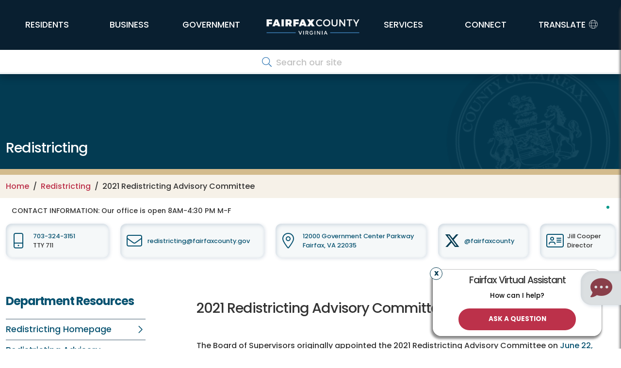

--- FILE ---
content_type: text/html; charset=UTF-8
request_url: https://www.fairfaxcounty.gov/redistricting/2021-redistricting-advisory-committee
body_size: 22734
content:
<!DOCTYPE html>
<html  lang="en" dir="ltr" prefix="content: http://purl.org/rss/1.0/modules/content/  dc: http://purl.org/dc/terms/  foaf: http://xmlns.com/foaf/0.1/  og: http://ogp.me/ns#  rdfs: http://www.w3.org/2000/01/rdf-schema#  schema: http://schema.org/  sioc: http://rdfs.org/sioc/ns#  sioct: http://rdfs.org/sioc/types#  skos: http://www.w3.org/2004/02/skos/core#  xsd: http://www.w3.org/2001/XMLSchema# ">
  <head>
    <meta charset="utf-8" />
<meta name="description" content="Fairfax County, Virginia - Fairfax County 2021 Redistricting Advisory Committee members." />
<meta name="keywords" content="redistricting, board of supervisors, election districts" />
<script async src="https://www.googletagmanager.com/gtag/js?id=G-ZE2D1R171C"></script>
<script>window.dataLayer = window.dataLayer || [];function gtag(){dataLayer.push(arguments)};gtag("js", new Date());gtag("set", "developer_id.dMDhkMT", true);gtag("config", "G-ZE2D1R171C", {"groups":"default","page_placeholder":"PLACEHOLDER_page_location"});gtag("config", "G-P0M7YK9ZWG", {"groups":"default","page_placeholder":"PLACEHOLDER_page_location"});</script>
<meta name="MobileOptimized" content="width" />
<meta name="HandheldFriendly" content="true" />
<meta name="viewport" content="width=device-width, initial-scale=1.0" />
<link rel="icon" href="/redistricting/themes/bootstrap-8.x-3.0-rc2/bootstrap/favicon.ico" type="image/vnd.microsoft.icon" />
<link rel="canonical" href="https://www.fairfaxcounty.gov/redistricting/2021-redistricting-advisory-committee" />
<link rel="shortlink" href="https://www.fairfaxcounty.gov/redistricting/node/162" />

    <title>2021 Redistricting Advisory Committee | Redistricting</title>
	<meta name="viewport" content="width=device-width, initial-scale=1.0">

	<link rel="stylesheet" media="all" href="/redistricting/sites/redistricting/files/css/css_crHMKZXjnlul4_S1wAuW-kB3m972dsmpBsHdP3xW5IQ.css" />
<link rel="stylesheet" media="all" href="/redistricting/sites/redistricting/files/css/css_JvLXDji0u8UJMYJHR3hMMRpYMlfTHIOgxvXx5OASOHk.css" />

    
	<script type="application/json" data-drupal-selector="drupal-settings-json">{"path":{"baseUrl":"\/redistricting\/","pathPrefix":"","currentPath":"node\/162","currentPathIsAdmin":false,"isFront":false,"currentLanguage":"en","currentQuery":{"2021-redistricting-advisory-committee":""}},"pluralDelimiter":"\u0003","suppressDeprecationErrors":true,"ajaxPageState":{"libraries":"[base64]","theme":"bootstrap","theme_token":null},"ajaxTrustedUrl":[],"google_analytics":{"account":"G-ZE2D1R171C","trackOutbound":true,"trackMailto":true,"trackTel":true,"trackDownload":true,"trackDownloadExtensions":"7z|aac|arc|arj|asf|asx|avi|bin|csv|doc(x|m)?|dot(x|m)?|exe|flv|gif|gz|gzip|hqx|jar|jpe?g|js|mp(2|3|4|e?g)|mov(ie)?|msi|msp|pdf|phps|png|ppt(x|m)?|pot(x|m)?|pps(x|m)?|ppam|sld(x|m)?|thmx|qtm?|ra(m|r)?|sea|sit|tar|tgz|torrent|txt|wav|wma|wmv|wpd|xls(x|m|b)?|xlt(x|m)|xlam|xml|z|zip"},"bootstrap":{"forms_has_error_value_toggle":1,"modal_animation":1,"modal_backdrop":"true","modal_focus_input":1,"modal_keyboard":1,"modal_select_text":1,"modal_show":1,"modal_size":"","popover_enabled":1,"popover_animation":1,"popover_auto_close":1,"popover_container":"body","popover_content":"","popover_delay":"0","popover_html":0,"popover_placement":"right","popover_selector":"","popover_title":"","popover_trigger":"click","tooltip_enabled":1,"tooltip_animation":1,"tooltip_container":"body","tooltip_delay":"0","tooltip_html":0,"tooltip_placement":"auto left","tooltip_selector":"","tooltip_trigger":"hover"},"tyler_ckeditor5check":{"currentPathAlias":"\/2021-redistricting-advisory-committee"},"hideLink":true,"isLatestVersionOfPage":true,"latestNodeHref":"\/redistricting\/2021-redistricting-advisory-committee","HTTP_REFERER":"No Referer","sharethis":{"publisher":"dr-6c2b55f9-6c99-588d-54ff-ca90369dd1","version":"5x","doNotCopy":true,"hashAddressBar":false,"doNotHash":true},"user":{"uid":0,"permissionsHash":"77562ed4e8c01dc9a0c0081f1225f7891588e0e87c15a3bdf7690464c27b54e3"}}</script>
<script src="/redistricting/sites/redistricting/files/js/js_5-clLfsEChZrpfTAKtiNH5NWYAXKtYyp2Mp4WDeAaNw.js"></script>
<script src="//platform-api.sharethis.com/js/sharethis.js#property=6565054ca5528100199dd56b&amp;product=sop"></script>
<script src="/redistricting/sites/redistricting/files/js/js_nesU9vPUEe2vy9oCvYIOVD6VQ2jI2WOTITq0sNVyrH4.js"></script>
<script src="https://ws.sharethis.com/button/buttons.js"></script>


    <link rel="preconnect" href="//fonts.googleapis.com">
    <link rel="preconnect" href="//fonts.gstatic.com" crossorigin>
    <link href="//fonts.googleapis.com/css2?family=Poppins:wght@400;500;700&display=swap" rel="stylesheet">

	<link rel="apple-touch-icon" sizes="57x57" href="/themes/bootstrap-8.x-3.0-rc2/bootstrap/css/images/ffx_touch_57.png">
	<link rel="apple-touch-icon" sizes="60x60" href="/themes/bootstrap-8.x-3.0-rc2/bootstrap/css/images/ffx_touch_60.png">
	<link rel="apple-touch-icon" sizes="72x72" href="/themes/bootstrap-8.x-3.0-rc2/bootstrap/css/images/ffx_touch_72.png">
	<link rel="apple-touch-icon" sizes="76x76" href="/themes/bootstrap-8.x-3.0-rc2/bootstrap/css/images/ffx_touch_76.png">
	<link rel="apple-touch-icon" sizes="114x114" href="/themes/bootstrap-8.x-3.0-rc2/bootstrap/css/images/ffx_touch_114.png">
	<link rel="apple-touch-icon" sizes="120x120" href="/themes/bootstrap-8.x-3.0-rc2/bootstrap/css/images/ffx_touch_120.png">
	<link rel="apple-touch-icon" sizes="144x144" href="/themes/bootstrap-8.x-3.0-rc2/bootstrap/css/images/ffx_touch_144.png">
	<link rel="apple-touch-icon" sizes="152x152" href="/themes/bootstrap-8.x-3.0-rc2/bootstrap/css/images/ffx_touch_152.png">
	<link rel="apple-touch-icon" sizes="180x180" href="/themes/bootstrap-8.x-3.0-rc2/bootstrap/css/images/ffx_touch_180.png">
	<script type="text/javascript" src="//script.crazyegg.com/pages/scripts/0011/7318.js" async="async"></script>
	<script src="https://kit.fontawesome.com/86791fe593.js" crossorigin="anonymous"></script>
  </head>
  <body  class="path-node page-node-type-page navbar-is-fixed-top has-glyphicons ffx_subpagewidth redistricting"  >
    <a href="#main-content" class="visually-hidden focusable skip-link" alt="Skip to main content">
      Skip to main content
    </a>
	<div id="printlogo" style="display:none;visibility:collapse;">
		<img src="/themes/bootstrap-8.x-3.0-rc2/bootstrap/css/images/ffxlogo_print.jpg" alt="Fairfax County, Virginia">
	</div>
    
      <div class="dialog-off-canvas-main-canvas" data-off-canvas-main-canvas>
    







 


	
		






      	<header id="site-header">

			
		<div id="countyalert" class="countyalertsection" style="display:none">
		</div>
			
		<div class="" id="primary-header">
			
		 <div id="logo" class="logo">
			<a href="/">
				<img style="" class="middle" src="/themes/bootstrap-8.x-3.0-rc2/bootstrap/css/images/fairfaxlogo.png" alt="Fairfax County Virginia">
			</a>
		</div>
		
		<div class="container">
			<div class="row">
			  <div class="col-12 col-md-no-padding">
					<nav  class="navbar navbar-expand-lg" id="navbar" role="banner">
					<a href="/" class="navbar-brand d-lg-none" href="#"><img src="/themes/bootstrap-8.x-3.0-rc2/bootstrap/css/images/fairfaxlogo.png" alt="Fairfax County Virginia"></a>
					<button class="navbar-toggler" type="button" data-bs-toggle="collapse" data-bs-target="#primary-nav" aria-controls="primary-nav" aria-expanded="false" aria-label="Toggle navigation" fdprocessedid="sq5vjy">
						<span class="nav-toggle-icon">
						  <span></span>
						  <span></span>
						  <span></span>
						  <span></span>
						</span>
					  </button>
						

					  					  
					  					  
					  					  
					  						<div class="collapse navbar-collapse" id="primary-nav">
						  <!-- Generated: 2026-01-21 01:38:10am --><!-- include -->
  <div class="region region-include">
    <nav role="navigation" aria-labelledby="block-ffxglobalnavigation-menu" id="block-ffxglobalnavigation">
            
  <h2 class="visually-hidden" id="block-ffxglobalnavigation-menu">FFX Global Navigation</h2>
  

        
	  


        		<ul class="nav">
			



      	  <ul  class="menu nav flex-column">
        	  	  
	
			  
      					<li class="expanded keep-open" aria-label="Redistricting Homepage">
				<a href="/redistricting/" class="nav-link submenu-link" >Redistricting Homepage</a>
		                  </li>
    	  	  
	
			  
      					<li class="expanded keep-open active" aria-label="Redistricting Advisory Committee">
				<a href="/redistricting/2021-redistricting-advisory-committee" class="nav-link submenu-link" >Redistricting Advisory Committee</a>
		                  </li>
    	  	  
	
			  
      					<li class="expanded keep-open" aria-label="Redistricting Committee Meetings">
				<a href="/redistricting/redistricting-advisory-committee-meetings" class="nav-link submenu-link" >Redistricting Committee Meetings</a>
		                  </li>
    	  	  
	
			  
      					<li class="expanded keep-open" aria-label="Renaming Overview">
				<a href="/redistricting/renaming-overview" class="nav-link submenu-link" >Renaming Overview</a>
		                  </li>
    	  	  
	
			  
      					<li class="expanded keep-open" aria-label="Renaming Selection Criteria">
				<a href="/redistricting/renaming-selection-criteria" class="nav-link submenu-link" >Renaming Selection Criteria</a>
		                  </li>
    	  	  
	
			  
      					<li class="expanded keep-open" aria-label="Renaming Workgroups">
				<a href="/redistricting/renaming-workgroups" class="nav-link submenu-link" >Renaming Workgroups</a>
		                  </li>
    	  	  
	
			  
      					<li class="expanded keep-open" aria-label="History &amp; Policy Resources">
				<a href="/redistricting/history-policy-resources" class="nav-link submenu-link" >History &amp; Policy Resources</a>
		                  </li>
    	  	  
	
			  
      					<li class="expanded keep-open" aria-label="Redistricting News">
				<a href="/redistricting/news" class="nav-link submenu-link" >Redistricting News</a>
		                  </li>
    	  	  
	
			  
      					<li class="expanded keep-open" aria-label="Adopted Redistricting Map">
				<a href="/redistricting/adopted-2021-redistricting-map" class="nav-link submenu-link" >Adopted Redistricting Map</a>
		                  </li>
        </ul>
  


	<!-- TEST Department Menu  -->

    															  
	  	  
		  		<li class="dropdown mega-dropdown nav-item" >
			<a href="#" title="Residents" class="dropdown-toggle nav-link" role="button" data-bs-toggle="dropdown" aria-haspopup="true" aria-expanded="false"><span class="underline menuanimation">Residents</span></a>
	  	  					        		<ul class="dropdown-menu mega-dropdown-menu">
			<li class="col-sm-12">
			 <div class="dropdown-row"> 
																  
	  
	  					
			<div class="dropdown1 dropdown-item" > 
				<div  class="dropdown1-clickableregion"></div>
				<a href="/topics/animals-and-pets" class="dropdown-toggle" role="button" aria-haspopup="true" aria-expanded="false">Animals &amp; Pets</a>
      	  		 
			 <ul class="dropdown-menu mega-dropdown-menu col1" >
					        		
    															  
	  			<li class="col-sm-3 level3">
			<a href="/animalservices/adopt">Adoptions 
			</a> 
      	  					</li>
		    													  
	  			<li class="col-sm-3 level3">
			<a href="/police/specializedunits/animalprotectionpolice">Animal Control &amp; Regulations 
			</a> 
      	  					</li>
		    													  
	  			<li class="col-sm-3 level3">
			<a href="/topics/guides/dogs">Guide to Dogs 
			</a> 
      	  					</li>
		    													  
	  			<li class="col-sm-3 level3">
			<a href="/animalservices/lostandfoundpets">Lost &amp; Found Pets 
			</a> 
      	  					</li>
		    													  
	  			<li class="col-sm-3 level3">
			<a href="/animalservices/donate">Shelter Support &amp; Supplies 
			</a> 
      	  					</li>
		    													  
	  			<li class="col-sm-3 level3">
			<a href="/wildlife">Wildlife 
			</a> 
      	  					</li>
		    													  
	  			<li class="col-sm-3 level3">
			<a href="/topics/animals-and-pets">More 
			</a> 
      	  					</li>
		    			  
					</ul>
		      					</div >
		    													  
	  
	  					
			<div class="dropdown1 dropdown-item" > 
				<div  class="dropdown1-clickableregion"></div>
				<a href="/topics/courts-and-legal" class="dropdown-toggle" role="button" aria-haspopup="true" aria-expanded="false">Courts &amp; Legal</a>
      	  		 
			 <ul class="dropdown-menu mega-dropdown-menu col2" >
					        		
    															  
	  			<li class="col-sm-3 level3">
			<a href="https://eapps.courts.state.va.us/gdcourts/captchaVerification.do?landing=landing">Case Information 
			</a> 
      	  					</li>
		    													  
	  			<li class="col-sm-3 level3">
			<a href="/circuitcourtdocket/">Circuit Court Docket 
			</a> 
      	  					</li>
		    													  
	  			<li class="col-sm-3 level3">
			<a href="/circuit/jury/general-information">Jury Duty 
			</a> 
      	  					</li>
		    													  
	  			<li class="col-sm-3 level3">
			<a href="/circuit/land-records/general-information">Land Records 
			</a> 
      	  					</li>
		    													  
	  			<li class="col-sm-3 level3">
			<a href="/topics/courts/magistrate">Magistrate 
			</a> 
      	  					</li>
		    													  
	  			<li class="col-sm-3 level3">
			<a href="/topics/public-law-library">Public Law Library 
			</a> 
      	  					</li>
		    													  
	  			<li class="col-sm-3 level3">
			<a href="/topics/courthouse-self-help-center">Self-Help Resources 
			</a> 
      	  					</li>
		    													  
	  			<li class="col-sm-3 level3">
			<a href="/generaldistrict/traffic">Traffic Court 
			</a> 
      	  					</li>
		    													  
	  			<li class="col-sm-3 level3">
			<a href="/health/vital-records">Vital Records 
			</a> 
      	  					</li>
		    													  
	  			<li class="col-sm-3 level3">
			<a href="/topics/courts-and-legal">More 
			</a> 
      	  					</li>
		    			  
					</ul>
		      					</div >
		    													  
	  
	  					
			<div class="dropdown1 dropdown-item" > 
				<div  class="dropdown1-clickableregion"></div>
				<a href="/environment" class="dropdown-toggle" role="button" aria-haspopup="true" aria-expanded="false">Environment &amp; Energy</a>
      	  		 
			 <ul class="dropdown-menu mega-dropdown-menu col3" >
					        		
    															  
	  			<li class="col-sm-3 level3">
			<a href="/publicworks/invasive-species">Invasive Species 
			</a> 
      	  					</li>
		    													  
	  			<li class="col-sm-3 level3">
			<a href="/publicworks/litter">Litter 
			</a> 
      	  					</li>
		    													  
	  			<li class="col-sm-3 level3">
			<a href="/publicworks/recycle">Recycle, Trash &amp; Compost 
			</a> 
      	  					</li>
		    													  
	  			<li class="col-sm-3 level3">
			<a href="/topics/sustain-fairfax">Sustain Fairfax 
			</a> 
      	  					</li>
		    													  
	  			<li class="col-sm-3 level3">
			<a href="/publicworks/trees">Trees 
			</a> 
      	  					</li>
		    													  
	  			<li class="col-sm-3 level3">
			<a href="/publicworks/stormwater">Watersheds 
			</a> 
      	  					</li>
		    													  
	  			<li class="col-sm-3 level3">
			<a href="/environment/">More 
			</a> 
      	  					</li>
		    			  
					</ul>
		      					</div >
		    													  
	  
	  					
			<div class="dropdown1 dropdown-item" > 
				<div  class="dropdown1-clickableregion"></div>
				<a href="/health-humanservices" class="dropdown-toggle" role="button" aria-haspopup="true" aria-expanded="false">Health &amp; Human Services</a>
      	  		 
			 <ul class="dropdown-menu mega-dropdown-menu col4" >
					        		
    															  
	  			<li class="col-sm-3 level3">
			<a href="/neighborhood-community-services/basic-needs-assistance">Basic Needs &amp; Assistance 
			</a> 
      	  					</li>
		    													  
	  			<li class="col-sm-3 level3">
			<a href="/familyservices/disabilities">Disability Services 
			</a> 
      	  					</li>
		    													  
	  			<li class="col-sm-3 level3">
			<a href="/health/diseases-conditions">Diseases &amp; Conditions 
			</a> 
      	  					</li>
		    													  
	  			<li class="col-sm-3 level3">
			<a href="/familyservices/domestic-sexual-violence">Domestic &amp; Sexual Violence 
			</a> 
      	  					</li>
		    													  
	  			<li class="col-sm-3 level3">
			<a href="/health/clinics">Health Clinics 
			</a> 
      	  					</li>
		    													  
	  			<li class="col-sm-3 level3">
			<a href="/community-services-board/mental-health">Mental Health 
			</a> 
      	  					</li>
		    													  
	  			<li class="col-sm-3 level3">
			<a href="/topics/opioids">Opioids 
			</a> 
      	  					</li>
		    													  
	  			<li class="col-sm-3 level3">
			<a href="/health-humanservices/">More 
			</a> 
      	  					</li>
		    			  
					</ul>
		      					</div >
		    													  
	  
	  														 </div >
				 <div class="dropdown-row"> 
						
			<div class="dropdown1 dropdown-item" > 
				<div  class="dropdown1-clickableregion"></div>
				<a href="/topics/individuals-and-families" class="dropdown-toggle" role="button" aria-haspopup="true" aria-expanded="false">Individuals &amp; Families</a>
      	  		 
			 <ul class="dropdown-menu mega-dropdown-menu col1" >
					        		
    															  
	  			<li class="col-sm-3 level3">
			<a href="/topics/children-and-youth">Children &amp; Youth 
			</a> 
      	  					</li>
		    													  
	  			<li class="col-sm-3 level3">
			<a href="/topics/federal-government-resource-hub">Federal Workforce 
			</a> 
      	  					</li>
		    													  
	  			<li class="col-sm-3 level3">
			<a href="/topics/immigrants-fairfax-county">Immigrants 
			</a> 
      	  					</li>
		    													  
	  			<li class="col-sm-3 level3">
			<a href="/topics/military-veterans">Military &amp; Veterans 
			</a> 
      	  					</li>
		    													  
	  			<li class="col-sm-3 level3">
			<a href="/topics/guides/moving-to-fairfax">New Residents 
			</a> 
      	  					</li>
		    													  
	  			<li class="col-sm-3 level3">
			<a href="/familyservices/older-adults">Older Adults 
			</a> 
      	  					</li>
		    													  
	  			<li class="col-sm-3 level3">
			<a href="/topics/parents">Parents 
			</a> 
      	  					</li>
		    													  
	  			<li class="col-sm-3 level3">
			<a href="/topics/people-with-disabilities">People with Disabilities 
			</a> 
      	  					</li>
		    													  
	  			<li class="col-sm-3 level3">
			<a href="/topics/volunteering">Volunteers 
			</a> 
      	  					</li>
		    													  
	  			<li class="col-sm-3 level3">
			<a href="/topics/individuals-and-families">More 
			</a> 
      	  					</li>
		    			  
					</ul>
		      					</div >
		    													  
	  
	  					
			<div class="dropdown1 dropdown-item" > 
				<div  class="dropdown1-clickableregion"></div>
				<a href="/topics/land-use-and-planning" class="dropdown-toggle" role="button" aria-haspopup="true" aria-expanded="false">Land Use &amp; Planning</a>
      	  		 
			 <ul class="dropdown-menu mega-dropdown-menu col2" >
					        		
    															  
	  			<li class="col-sm-3 level3">
			<a href="/planning-zoning/fairfax-county-comprehensive-plan">Comprehensive Plan 
			</a> 
      	  					</li>
		    													  
	  			<li class="col-sm-3 level3">
			<a href="/publicworks/capital-projects">County Capital Projects 
			</a> 
      	  					</li>
		    													  
	  			<li class="col-sm-3 level3">
			<a href="/circuit/land-records/general-information">Land Records 
			</a> 
      	  					</li>
		    													  
	  			<li class="col-sm-3 level3">
			<a href="/parks/planning-development/planning">Parks Planning 
			</a> 
      	  					</li>
		    													  
	  			<li class="col-sm-3 level3">
			<a href="/planning-zoning/projects-and-initiatives">Planning Projects 
			</a> 
      	  					</li>
		    													  
	  			<li class="col-sm-3 level3">
			<a href="/planning-development/land-use-research">Research Tools 
			</a> 
      	  					</li>
		    													  
	  			<li class="col-sm-3 level3">
			<a href="/transportation/projects">Transportation Projects 
			</a> 
      	  					</li>
		    													  
	  			<li class="col-sm-3 level3">
			<a href="/planning-development/urban-centers">Urban Centers 
			</a> 
      	  					</li>
		    													  
	  			<li class="col-sm-3 level3">
			<a href="/topics/land-use-and-planning">More 
			</a> 
      	  					</li>
		    			  
					</ul>
		      					</div >
		    													  
	  
	  					
			<div class="dropdown1 dropdown-item" > 
				<div  class="dropdown1-clickableregion"></div>
				<a href="/topics/library-and-education" class="dropdown-toggle" role="button" aria-haspopup="true" aria-expanded="false">Library &amp; Education</a>
      	  		 
			 <ul class="dropdown-menu mega-dropdown-menu col3" >
					        		
    															  
	  			<li class="col-sm-3 level3">
			<a href="https://www.fcps.edu/registration/adult-and-community-education-registration">Adult Education 
			</a> 
      	  					</li>
		    													  
	  			<li class="col-sm-3 level3">
			<a href="/neighborhood-community-services/early-childhood-programs-services">Early Childhood Programs 
			</a> 
      	  					</li>
		    													  
	  			<li class="col-sm-3 level3">
			<a href="/library/branches">Library Branches 
			</a> 
      	  					</li>
		    													  
	  			<li class="col-sm-3 level3">
			<a href="https://fcplcat.fairfaxcounty.gov/">Library Catalog Search 
			</a> 
      	  					</li>
		    													  
	  			<li class="col-sm-3 level3">
			<a href="https://www.fcps.edu/">Public Schools 
			</a> 
      	  					</li>
		    													  
	  			<li class="col-sm-3 level3">
			<a href="/topics/library-and-education">More 
			</a> 
      	  					</li>
		    			  
					</ul>
		      					</div >
		    													  
	  
	  					
			<div class="dropdown1 dropdown-item" > 
				<div  class="dropdown1-clickableregion"></div>
				<a href="/topics/recreation-and-parks" class="dropdown-toggle" role="button" aria-haspopup="true" aria-expanded="false">Parks &amp; Recreation </a>
      	  		 
			 <ul class="dropdown-menu mega-dropdown-menu col4" >
					        		
    															  
	  			<li class="col-sm-3 level3">
			<a href="/topics/arts">Arts 
			</a> 
      	  					</li>
		    													  
	  			<li class="col-sm-3 level3">
			<a href="/parks/athletic-fields">Athletic Fields 
			</a> 
      	  					</li>
		    													  
	  			<li class="col-sm-3 level3">
			<a href="/topics/camps">Camps 
			</a> 
      	  					</li>
		    													  
	  			<li class="col-sm-3 level3">
			<a href="/neighborhood-community-services/community-centers">Community Centers 
			</a> 
      	  					</li>
		    													  
	  			<li class="col-sm-3 level3">
			<a href="/parks/parktakes">Parktakes Classes 
			</a> 
      	  					</li>
		    													  
	  			<li class="col-sm-3 level3">
			<a href="/parks/reccenter">Rec Centers 
			</a> 
      	  					</li>
		    													  
	  			<li class="col-sm-3 level3">
			<a href="/neighborhood-community-services/senior-centers">Senior Centers 
			</a> 
      	  					</li>
		    													  
	  			<li class="col-sm-3 level3">
			<a href="/neighborhood-community-services/teen-centers">Teen Centers 
			</a> 
      	  					</li>
		    													  
	  			<li class="col-sm-3 level3">
			<a href="/parks/trails/">Trails 
			</a> 
      	  					</li>
		    													  
	  			<li class="col-sm-3 level3">
			<a href="/topics/recreation-and-parks">More 
			</a> 
      	  					</li>
		    			  
					</ul>
		      					</div >
		    													  
	  
	  														 </div >
				 <div class="dropdown-row"> 
						
			<div class="dropdown1 dropdown-item" > 
				<div  class="dropdown1-clickableregion"></div>
				<a href="/topics/permits-and-licenses" class="dropdown-toggle" role="button" aria-haspopup="true" aria-expanded="false">Permits &amp; Licenses</a>
      	  		 
			 <ul class="dropdown-menu mega-dropdown-menu col1" >
					        		
    															  
	  			<li class="col-sm-3 level3">
			<a href="/health/vital-records">Birth &amp; Death Certificates 
			</a> 
      	  					</li>
		    													  
	  			<li class="col-sm-3 level3">
			<a href="/landdevelopment/building-permits">Building 
			</a> 
      	  					</li>
		    													  
	  			<li class="col-sm-3 level3">
			<a href="/neighborhood-community-services/ceps">Child Care 
			</a> 
      	  					</li>
		    													  
	  			<li class="col-sm-3 level3">
			<a href="/taxes/dog-license-information">Dogs 
			</a> 
      	  					</li>
		    													  
	  			<li class="col-sm-3 level3">
			<a href="/health/permits">Health 
			</a> 
      	  					</li>
		    													  
	  			<li class="col-sm-3 level3">
			<a href="/circuit/marriage/marriage-license-information">Marriage 
			</a> 
      	  					</li>
		    													  
	  			<li class="col-sm-3 level3">
			<a href="/parks/permits">Park Use 
			</a> 
      	  					</li>
		    													  
	  			<li class="col-sm-3 level3">
			<a href="/cableconsumer/csd/regulation-licensing/canvassers-peddlers-promoters-solicitors">Solicitors 
			</a> 
      	  					</li>
		    													  
	  			<li class="col-sm-3 level3">
			<a href="/topics/permits-and-licenses">More 
			</a> 
      	  					</li>
		    			  
					</ul>
		      					</div >
		    													  
	  
	  					
			<div class="dropdown1 dropdown-item" > 
				<div  class="dropdown1-clickableregion"></div>
				<a href="/topics/property-and-housing" class="dropdown-toggle" role="button" aria-haspopup="true" aria-expanded="false">Property &amp; Housing</a>
      	  		 
			 <ul class="dropdown-menu mega-dropdown-menu col2" >
					        		
    															  
	  			<li class="col-sm-3 level3">
			<a href="/housing/">Affordable Housing 
			</a> 
      	  					</li>
		    													  
	  			<li class="col-sm-3 level3">
			<a href="/code">Code &amp; Zoning 
			</a> 
      	  					</li>
		    													  
	  			<li class="col-sm-3 level3">
			<a href="/topics/neighborhoods">Neighborhoods 
			</a> 
      	  					</li>
		    													  
	  			<li class="col-sm-3 level3">
			<a href="/taxes/real-estate">Real Estate Values 
			</a> 
      	  					</li>
		    													  
	  			<li class="col-sm-3 level3">
			<a href="/publicworks/recycling-and-trash">Recycling &amp; Trash 
			</a> 
      	  					</li>
		    													  
	  			<li class="col-sm-3 level3">
			<a href="/cableconsumer/csd/tenant-landlord">Tenant Landlord Issues 
			</a> 
      	  					</li>
		    													  
	  			<li class="col-sm-3 level3">
			<a href="/cableconsumer/csd/utility-and-cable-providers">Utilities 
			</a> 
      	  					</li>
		    													  
	  			<li class="col-sm-3 level3">
			<a href="/topics/property-and-housing">More 
			</a> 
      	  					</li>
		    			  
					</ul>
		      					</div >
		    													  
	  
	  					
			<div class="dropdown1 dropdown-item" > 
				<div  class="dropdown1-clickableregion"></div>
				<a href="/topics/public-safety-and-emergencies" class="dropdown-toggle" role="button" aria-haspopup="true" aria-expanded="false">Public Safety &amp; Emergencies</a>
      	  		 
			 <ul class="dropdown-menu mega-dropdown-menu col3" >
					        		
    															  
	  			<li class="col-sm-3 level3">
			<a href="/911">9-1-1 
			</a> 
      	  					</li>
		    													  
	  			<li class="col-sm-3 level3">
			<a href="/emergency">Emergency Preparedness 
			</a> 
      	  					</li>
		    													  
	  			<li class="col-sm-3 level3">
			<a href="/fire-ems">Fire &amp; Rescue 
			</a> 
      	  					</li>
		    													  
	  			<li class="col-sm-3 level3">
			<a href="/news/resources-to-help-prevent-gun-violence">Gun Violence Prevention 
			</a> 
      	  					</li>
		    													  
	  			<li class="col-sm-3 level3">
			<a href="/police">Police 
			</a> 
      	  					</li>
		    													  
	  			<li class="col-sm-3 level3">
			<a href="/topics/scams">Scams 
			</a> 
      	  					</li>
		    													  
	  			<li class="col-sm-3 level3">
			<a href="/sheriff">Sheriff 
			</a> 
      	  					</li>
		    													  
	  			<li class="col-sm-3 level3">
			<a href="/topics/public-safety-and-emergencies">More 
			</a> 
      	  					</li>
		    			  
					</ul>
		      					</div >
		    													  
	  
	  					
			<div class="dropdown1 dropdown-item" > 
				<div  class="dropdown1-clickableregion"></div>
				<a href="/topics/roads-and-commuting" class="dropdown-toggle" role="button" aria-haspopup="true" aria-expanded="false">Roads &amp; Commuting</a>
      	  		 
			 <ul class="dropdown-menu mega-dropdown-menu col4" >
					        		
    															  
	  			<li class="col-sm-3 level3">
			<a href="/transportation/bike-walk">Bike &amp; Walk 
			</a> 
      	  					</li>
		    													  
	  			<li class="col-sm-3 level3">
			<a href="/connector">Connector Bus 
			</a> 
      	  					</li>
		    													  
	  			<li class="col-sm-3 level3">
			<a href="https://www.wmata.com/">Metrobus &amp; Metrorail 
			</a> 
      	  					</li>
		    													  
	  			<li class="col-sm-3 level3">
			<a href="/connector/park-and-ride">Park &amp; Ride 
			</a> 
      	  					</li>
		    													  
	  			<li class="col-sm-3 level3">
			<a href="/topics/pedestrian-bike-traffic-safety">Pedestrian Safety 
			</a> 
      	  					</li>
		    													  
	  			<li class="col-sm-3 level3">
			<a href="/transportation/roads-conditions-maintenance">Road Maintenance/VDOT 
			</a> 
      	  					</li>
		    													  
	  			<li class="col-sm-3 level3">
			<a href="/transportation/parking">Street Parking 
			</a> 
      	  					</li>
		    													  
	  			<li class="col-sm-3 level3">
			<a href="https://www.tollroadsinvirginia.com/">Toll Roads 
			</a> 
      	  					</li>
		    													  
	  			<li class="col-sm-3 level3">
			<a href="/transportation/projects">Transportation Projects 
			</a> 
      	  					</li>
		    													  
	  			<li class="col-sm-3 level3">
			<a href="/topics/roads-and-commuting">More 
			</a> 
      	  					</li>
		    			  
					</ul>
		      					</div >
		    													  
	  
	  														 </div >
				 <div class="dropdown-row"> 
						
			<div class="dropdown1 dropdown-item" > 
				<div  class="dropdown1-clickableregion"></div>
				<a href="/topics/taxes-and-fees" class="dropdown-toggle" role="button" aria-haspopup="true" aria-expanded="false">Taxes &amp; Fees</a>
      	  		 
			 <ul class="dropdown-menu mega-dropdown-menu col1" >
					        		
    															  
	  			<li class="col-sm-3 level3">
			<a href="/taxes/vehicles">Car Taxes 
			</a> 
      	  					</li>
		    													  
	  			<li class="col-sm-3 level3">
			<a href="/parks/fees">Park Fees 
			</a> 
      	  					</li>
		    													  
	  			<li class="col-sm-3 level3">
			<a href="/taxes/real-estate">Real Estate Taxes 
			</a> 
      	  					</li>
		    													  
	  			<li class="col-sm-3 level3">
			<a href="/taxes/relief">Tax Relief 
			</a> 
      	  					</li>
		    													  
	  			<li class="col-sm-3 level3">
			<a href="/publicworks/recycling-trash/residential-disposal-fees-and-regulations">Trash Disposal Fees 
			</a> 
      	  					</li>
		    													  
	  			<li class="col-sm-3 level3">
			<a href="/topics/taxes-and-fees">More 
			</a> 
      	  					</li>
		    			  
					</ul>
		      					</div >
		    													  
	  
	  					
			<div class="dropdown1 dropdown-item" > 
				<div  class="dropdown1-clickableregion"></div>
				<a href="/elections/" class="dropdown-toggle" role="button" aria-haspopup="true" aria-expanded="false">Voting &amp; Elections</a>
      	  		 
			 <ul class="dropdown-menu mega-dropdown-menu col2" >
					        		
    															  
	  			<li class="col-sm-3 level3">
			<a href="/elections/absentee">Absentee Voting 
			</a> 
      	  					</li>
		    													  
	  			<li class="col-sm-3 level3">
			<a href="/elections/early-voting">Early Voting 
			</a> 
      	  					</li>
		    													  
	  			<li class="col-sm-3 level3">
			<a href="/elections/returns">Election Results 
			</a> 
      	  					</li>
		    													  
	  			<li class="col-sm-3 level3">
			<a href="/elections/precincts">Polling Places 
			</a> 
      	  					</li>
		    													  
	  			<li class="col-sm-3 level3">
			<a href="/elections/voter-registration">Voter Registration 
			</a> 
      	  					</li>
		    													  
	  			<li class="col-sm-3 level3">
			<a href="/elections/">More 
			</a> 
      	  					</li>
		    			  
					</ul>
		      					</div >
		    													  
	  
	  					
			<div class="dropdown1 dropdown-item" > 
				<div  class="dropdown1-clickableregion"></div>
				<a href="/news/weather/" class="dropdown-toggle" role="button" aria-haspopup="true" aria-expanded="false">Weather &amp; Climate</a>
      	  		 
			 <ul class="dropdown-menu mega-dropdown-menu col3" >
					        		
    															  
	  			<li class="col-sm-3 level3">
			<a href="/health/environment/air">Air Quality 
			</a> 
      	  					</li>
		    													  
	  			<li class="col-sm-3 level3">
			<a href="/environment-energy-coordination/climate-action">Climate Action Dashboard 
			</a> 
      	  					</li>
		    													  
	  			<li class="col-sm-3 level3">
			<a href="/topics/extreme-heat-resources">Extreme Heat 
			</a> 
      	  					</li>
		    													  
	  			<li class="col-sm-3 level3">
			<a href="/publicworks/flood-info">Floods 
			</a> 
      	  					</li>
		    													  
	  			<li class="col-sm-3 level3">
			<a href="/emergency/readyfairfax">Ready Fairfax 
			</a> 
      	  					</li>
		    													  
	  			<li class="col-sm-3 level3">
			<a href="/environment-energy-coordination/resilient-fairfax">Resilient Fairfax 
			</a> 
      	  					</li>
		    													  
	  			<li class="col-sm-3 level3">
			<a href="/snow/">Snow 
			</a> 
      	  					</li>
		    													  
	  			<li class="col-sm-3 level3">
			<a href="/news/guide-tornado-preparedness-fairfax-county">Tornadoes 
			</a> 
      	  					</li>
		    													  
	  			<li class="col-sm-3 level3">
			<a href="/news/weather/">More 
			</a> 
      	  					</li>
		    			  
					</ul>
		      					</div >
		    				</div>
		</li>
    				</ul>
      
		      			
			</li>
		    													  
	  	  
		  		<li class="dropdown mega-dropdown nav-item" >
			<a href="#" title="Business" class="dropdown-toggle nav-link" role="button" data-bs-toggle="dropdown" aria-haspopup="true" aria-expanded="false"><span class="underline menuanimation">Business</span></a>
	  	  					        		<ul class="dropdown-menu mega-dropdown-menu">
			<li class="col-sm-12">
			 <div class="dropdown-row"> 
																  
	  
	  					
			<div class="dropdown1 dropdown-item" > 
				<div  class="dropdown1-clickableregion"></div>
				<a href="/topics/business-construction" class="dropdown-toggle" role="button" aria-haspopup="true" aria-expanded="false">Business &amp; Construction</a>
      	  		 
			 <ul class="dropdown-menu mega-dropdown-menu col1" >
					        		
    															  
	  			<li class="col-sm-3 level3">
			<a href="/landdevelopment/building-permits">Building Permits 
			</a> 
      	  					</li>
		    													  
	  			<li class="col-sm-3 level3">
			<a href="/code">Code &amp; Zoning 
			</a> 
      	  					</li>
		    													  
	  			<li class="col-sm-3 level3">
			<a href="/topics/land-use-and-planning">Land Use 
			</a> 
      	  					</li>
		    													  
	  			<li class="col-sm-3 level3">
			<a href="/topics/business-construction">More 
			</a> 
      	  					</li>
		    			  
					</ul>
		      					</div >
		    													  
	  
	  					
			<div class="dropdown1 dropdown-item" > 
				<div  class="dropdown1-clickableregion"></div>
				<a href="/topics/business-services" class="dropdown-toggle" role="button" aria-haspopup="true" aria-expanded="false">Business Services</a>
      	  		 
			 <ul class="dropdown-menu mega-dropdown-menu col2" >
					        		
    															  
	  			<li class="col-sm-3 level3">
			<a href="/emergency/readyfairfax/businesspreparedness">Business Emergency Preparedness 
			</a> 
      	  					</li>
		    													  
	  			<li class="col-sm-3 level3">
			<a href="/taxes/business">Business Taxes 
			</a> 
      	  					</li>
		    													  
	  			<li class="col-sm-3 level3">
			<a href="/cableconsumer/csd/consumer">Consumer Services 
			</a> 
      	  					</li>
		    													  
	  			<li class="col-sm-3 level3">
			<a href="/transportation/commuter-services">Employer Transportation Service 
			</a> 
      	  					</li>
		    													  
	  			<li class="col-sm-3 level3">
			<a href="/energy/greenbusiness">Green Business Partners Program 
			</a> 
      	  					</li>
		    													  
	  			<li class="col-sm-3 level3">
			<a href="/planning-development/zoning/home-based-business">Home-Based Business 
			</a> 
      	  					</li>
		    													  
	  			<li class="col-sm-3 level3">
			<a href="/cableconsumer/csd/regulation-licensing">Regulation &amp; Licensing 
			</a> 
      	  					</li>
		    													  
	  			<li class="col-sm-3 level3">
			<a href="/small-business-commission/">Small Business 
			</a> 
      	  					</li>
		    													  
	  			<li class="col-sm-3 level3">
			<a href="/topics/starting-business">Starting a Business 
			</a> 
      	  					</li>
		    													  
	  			<li class="col-sm-3 level3">
			<a href="/humanrights/">Workplace Issues 
			</a> 
      	  					</li>
		    													  
	  			<li class="col-sm-3 level3">
			<a href="/topics/business-services">More 
			</a> 
      	  					</li>
		    			  
					</ul>
		      					</div >
		    													  
	  
	  					
			<div class="dropdown1 dropdown-item" > 
				<div  class="dropdown1-clickableregion"></div>
				<a href="/topics/doing-business-fairfax-county" class="dropdown-toggle" role="button" aria-haspopup="true" aria-expanded="false">Doing Business with Fairfax</a>
      	  		 
			 <ul class="dropdown-menu mega-dropdown-menu col3" >
					        		
    															  
	  			<li class="col-sm-3 level3">
			<a href="/procurement">Contracting and Procurement 
			</a> 
      	  					</li>
		    													  
	  			<li class="col-sm-3 level3">
			<a href="/procurement/contracting-opportunities">Current Solicitations 
			</a> 
      	  					</li>
		    													  
	  			<li class="col-sm-3 level3">
			<a href="/topics/permits-and-licenses">Permits 
			</a> 
      	  					</li>
		    													  
	  			<li class="col-sm-3 level3">
			<a href="/procurement/vendor-pitch-portal">Vendor Pitch Portal 
			</a> 
      	  					</li>
		    													  
	  			<li class="col-sm-3 level3">
			<a href="/topics/doing-business-fairfax-county">More 
			</a> 
      	  					</li>
		    			  
					</ul>
		      					</div >
		    				</div>
		</li>
    				</ul>
      
		      			
			</li>
		    													  
	  	  
		  		<li class="dropdown mega-dropdown nav-item" >
			<a href="#" title="Government" class="dropdown-toggle nav-link" role="button" data-bs-toggle="dropdown" aria-haspopup="true" aria-expanded="false"><span class="underline menuanimation">Government</span></a>
	  	  					        		<ul class="dropdown-menu mega-dropdown-menu">
			<li class="col-sm-12">
			 <div class="dropdown-row"> 
																  
	  
	  					
			<div class="dropdown1 dropdown-item" > 
				<div  class="dropdown1-clickableregion"></div>
				<a href="/topics/about-fairfax-county" class="dropdown-toggle" role="button" aria-haspopup="true" aria-expanded="false">About</a>
      	  		 
			 <ul class="dropdown-menu mega-dropdown-menu col1" >
					        		
    															  
	  			<li class="col-sm-3 level3">
			<a href="/topics/codes-and-standards">Codes &amp; Standards 
			</a> 
      	  					</li>
		    													  
	  			<li class="col-sm-3 level3">
			<a href="/strategicplan/">Countywide Strategic Plan 
			</a> 
      	  					</li>
		    													  
	  			<li class="col-sm-3 level3">
			<a href="/topics/facilities-and-locations">Facilities &amp; Locations 
			</a> 
      	  					</li>
		    													  
	  			<li class="col-sm-3 level3">
			<a href="/topics/history">History of Fairfax County 
			</a> 
      	  					</li>
		    													  
	  			<li class="col-sm-3 level3">
			<a href="/status">Operating Status 
			</a> 
      	  					</li>
		    													  
	  			<li class="col-sm-3 level3">
			<a href="/topics/about-fairfax-county">More 
			</a> 
      	  					</li>
		    			  
					</ul>
		      					</div >
		    													  
	  
	  					
			<div class="dropdown1 dropdown-item" > 
				<div  class="dropdown1-clickableregion"></div>
				<a href="/boardofsupervisors/" class="dropdown-toggle" role="button" aria-haspopup="true" aria-expanded="false">Board of Supervisors</a>
      	  		 
			 <ul class="dropdown-menu mega-dropdown-menu col2" >
					        		
    															  
	  			<li class="col-sm-3 level3">
			<a href="/boardauditor/">Auditor 
			</a> 
      	  					</li>
		    													  
	  			<li class="col-sm-3 level3">
			<a href="/boardofsupervisors/members-and-districts">Board Members 
			</a> 
      	  					</li>
		    													  
	  			<li class="col-sm-3 level3">
			<a href="/bacs">Boards, Authorities &amp; Commissions 
			</a> 
      	  					</li>
		    													  
	  			<li class="col-sm-3 level3">
			<a href="/bosclerk/">Clerk Services 
			</a> 
      	  					</li>
		    													  
	  			<li class="col-sm-3 level3">
			<a href="/boardofsupervisors/committees">Committees 
			</a> 
      	  					</li>
		    													  
	  			<li class="col-sm-3 level3">
			<a href="https://www.fairfaxcounty.gov/boardofsupervisors/2026-board-meetings">Meetings &amp; Agendas 
			</a> 
      	  					</li>
		    													  
	  			<li class="col-sm-3 level3">
			<a href="/boardofsupervisors/">More 
			</a> 
      	  					</li>
		    			  
					</ul>
		      					</div >
		    													  
	  
	  					
			<div class="dropdown1 dropdown-item" > 
				<div  class="dropdown1-clickableregion"></div>
				<a href="/topics/budget-finance" class="dropdown-toggle" role="button" aria-haspopup="true" aria-expanded="false">Budget &amp; Finance</a>
      	  		 
			 <ul class="dropdown-menu mega-dropdown-menu col3" >
					        		
    															  
	  			<li class="col-sm-3 level3">
			<a href="/bond">Bonds 
			</a> 
      	  					</li>
		    													  
	  			<li class="col-sm-3 level3">
			<a href="/budget">Budget 
			</a> 
      	  					</li>
		    													  
	  			<li class="col-sm-3 level3">
			<a href="/topics/financial-transparency">Financial Transparency 
			</a> 
      	  					</li>
		    													  
	  			<li class="col-sm-3 level3">
			<a href="/finance/AccountsPayable/UnclaimedMoney">Unclaimed Money 
			</a> 
      	  					</li>
		    													  
	  			<li class="col-sm-3 level3">
			<a href="/topics/budget-finance">More 
			</a> 
      	  					</li>
		    			  
					</ul>
		      					</div >
		    													  
	  
	  					
			<div class="dropdown1 dropdown-item" > 
				<div  class="dropdown1-clickableregion"></div>
				<a href="/topics/departments-and-agencies" class="dropdown-toggle" role="button" aria-haspopup="true" aria-expanded="false">Departments &amp; Agencies</a>
      	  					</div >
		    													  
	  
	  														 </div >
				 <div class="dropdown-row"> 
						
			<div class="dropdown1 dropdown-item" > 
				<div  class="dropdown1-clickableregion"></div>
				<a href="/topics/jobs" class="dropdown-toggle" role="button" aria-haspopup="true" aria-expanded="false">Jobs &amp; Employment</a>
      	  		 
			 <ul class="dropdown-menu mega-dropdown-menu col1" >
					        		
    															  
	  			<li class="col-sm-3 level3">
			<a href="https://www.governmentjobs.com/careers/fairfaxcounty">Full-Time Openings 
			</a> 
      	  					</li>
		    													  
	  			<li class="col-sm-3 level3">
			<a href="/hr/non-merit-internships">Internships 
			</a> 
      	  					</li>
		    													  
	  			<li class="col-sm-3 level3">
			<a href="/hr/non-merit-fairfax-county-jobs">Seasonal &amp; Non-Merit 
			</a> 
      	  					</li>
		    			  
					</ul>
		      					</div >
		    													  
	  
	  					
			<div class="dropdown1 dropdown-item" > 
				<div  class="dropdown1-clickableregion"></div>
				<a href="/topics/maps-data" class="dropdown-toggle" role="button" aria-haspopup="true" aria-expanded="false">Maps &amp; Data</a>
      	  		 
			 <ul class="dropdown-menu mega-dropdown-menu col2" >
					        		
    															  
	  			<li class="col-sm-3 level3">
			<a href="/data/">Countywide Data Analytics 
			</a> 
      	  					</li>
		    													  
	  			<li class="col-sm-3 level3">
			<a href="/demographics">Demographics 
			</a> 
      	  					</li>
		    													  
	  			<li class="col-sm-3 level3">
			<a href="/maps">Geographic Information Systems 
			</a> 
      	  					</li>
		    													  
	  			<li class="col-sm-3 level3">
			<a href="/demographics/data-visualization-gallery">Interactive Data Tools 
			</a> 
      	  					</li>
		    													  
	  			<li class="col-sm-3 level3">
			<a href="/topics/maps-data">More 
			</a> 
      	  					</li>
		    			  
					</ul>
		      					</div >
		    													  
	  
	  					
			<div class="dropdown1 dropdown-item" > 
				<div  class="dropdown1-clickableregion"></div>
				<a href="/topics/one-fairfax" class="dropdown-toggle" role="button" aria-haspopup="true" aria-expanded="false">One Fairfax</a>
      	  		 
			 <ul class="dropdown-menu mega-dropdown-menu col3" >
					        		
    															  
	  			<li class="col-sm-3 level3">
			<a href="/topics/digital-equity">Digital Equity 
			</a> 
      	  					</li>
		    													  
	  			<li class="col-sm-3 level3">
			<a href="/topics/inclusive-community-engagement">Inclusive Engagement 
			</a> 
      	  					</li>
		    													  
	  			<li class="col-sm-3 level3">
			<a href="/topics/trust-policy">Trust Policy 
			</a> 
      	  					</li>
		    			  
					</ul>
		      					</div >
		    				</div>
		</li>
    				</ul>
      
		      			
			</li>
		    													  
	  	  
		  				<li class="dropdown mega-dropdown fairfaxlogo">
					<div class="fairfaxlogo"><a href="/"><img style="" class="middle" src="/themes/bootstrap-8.x-3.0-rc2/bootstrap/css/images/fairfaxlogo.png" alt="Fairfax County Virginia"></a></div>
				</li>
		  		<li class="dropdown mega-dropdown nav-item" >
			<a href="#" title="Services" class="dropdown-toggle nav-link" role="button" data-bs-toggle="dropdown" aria-haspopup="true" aria-expanded="false"><span class="underline menuanimation">Services</span></a>
	  	  					        		<ul class="dropdown-menu mega-dropdown-menu">
			<li class="col-sm-12">
			 <div class="dropdown-row"> 
																  
	  
	  					
			<div class="dropdown1 dropdown-item" > 
				<div  class="dropdown1-clickableregion"></div>
				<a href="/topics/find" class="dropdown-toggle" role="button" aria-haspopup="true" aria-expanded="false">Find</a>
      	  		 
			 <ul class="dropdown-menu mega-dropdown-menu col1" >
					        		
    															  
	  			<li class="col-sm-3 level3">
			<a href="/animalservices/">Animal Services 
			</a> 
      	  					</li>
		    													  
	  			<li class="col-sm-3 level3">
			<a href="/health/clinics">Health Clinics 
			</a> 
      	  					</li>
		    													  
	  			<li class="col-sm-3 level3">
			<a href="/topics/jobs">Jobs 
			</a> 
      	  					</li>
		    													  
	  			<li class="col-sm-3 level3">
			<a href="/library">Library Resources 
			</a> 
      	  					</li>
		    													  
	  			<li class="col-sm-3 level3">
			<a href="/animalservices/lostandfoundpets">Lost or Found Pet 
			</a> 
      	  					</li>
		    													  
	  			<li class="col-sm-3 level3">
			<a href="/community-services-board/mental-health">Mental Health Support 
			</a> 
      	  					</li>
		    													  
	  			<li class="col-sm-3 level3">
			<a href="https://www.fairfaxcounty.gov/parks/parktakes">Park Classes 
			</a> 
      	  					</li>
		    													  
	  			<li class="col-sm-3 level3">
			<a href="https://icare.fairfaxcounty.gov/ffxcare/">Real Estate Values 
			</a> 
      	  					</li>
		    													  
	  			<li class="col-sm-3 level3">
			<a href="/publicworks/recycling-and-trash">Recycling &amp; Trash 
			</a> 
      	  					</li>
		    													  
	  			<li class="col-sm-3 level3">
			<a href="/topics/volunteering">Volunteer Opportunities 
			</a> 
      	  					</li>
		    													  
	  			<li class="col-sm-3 level3">
			<a href="/topics/find">More 
			</a> 
      	  					</li>
		    			  
					</ul>
		      					</div >
		    													  
	  
	  					
			<div class="dropdown1 dropdown-item" > 
				<div  class="dropdown1-clickableregion"></div>
				<a href="/topics/pay" class="dropdown-toggle" role="button" aria-haspopup="true" aria-expanded="false">Pay</a>
      	  		 
			 <ul class="dropdown-menu mega-dropdown-menu col2" >
					        		
    															  
	  			<li class="col-sm-3 level3">
			<a href="/taxes/business">Business Taxes 
			</a> 
      	  					</li>
		    													  
	  			<li class="col-sm-3 level3">
			<a href="/dta_mobileepay/">Car Taxes 
			</a> 
      	  					</li>
		    													  
	  			<li class="col-sm-3 level3">
			<a href="/taxes/dog-license-information">Dog Licenses 
			</a> 
      	  					</li>
		    													  
	  			<li class="col-sm-3 level3">
			<a href="/topics/driving-parking-fine-payments">Driving &amp; Parking Fines 
			</a> 
      	  					</li>
		    													  
	  			<li class="col-sm-3 level3">
			<a href="/policefalsealarm/">False Alarm Fees 
			</a> 
      	  					</li>
		    													  
	  			<li class="col-sm-3 level3">
			<a href="/dta_mobileepayre/">Real Estate/Property Taxes 
			</a> 
      	  					</li>
		    													  
	  			<li class="col-sm-3 level3">
			<a href="/ofc/saccpayments/">SACC Payments 
			</a> 
      	  					</li>
		    													  
	  			<li class="col-sm-3 level3">
			<a href="/topics/pay">More 
			</a> 
      	  					</li>
		    			  
					</ul>
		      					</div >
		    													  
	  
	  					
			<div class="dropdown1 dropdown-item" > 
				<div  class="dropdown1-clickableregion"></div>
				<a href="/topics/registerapply" class="dropdown-toggle" role="button" aria-haspopup="true" aria-expanded="false">Register/Apply</a>
      	  		 
			 <ul class="dropdown-menu mega-dropdown-menu col3" >
					        		
    															  
	  			<li class="col-sm-3 level3">
			<a href="/neighborhood-community-services/coordinated-services-planning">Basic Needs &amp; Assistance 
			</a> 
      	  					</li>
		    													  
	  			<li class="col-sm-3 level3">
			<a href="/fido/">Building Inspections 
			</a> 
      	  					</li>
		    													  
	  			<li class="col-sm-3 level3">
			<a href="/taxes/vehicles/register-update-preface">Car Registration 
			</a> 
      	  					</li>
		    													  
	  			<li class="col-sm-3 level3">
			<a href="/topics/alerts">Fairfax Alerts 
			</a> 
      	  					</li>
		    													  
	  			<li class="col-sm-3 level3">
			<a href="/topics/permits-and-licenses">Permits &amp; Licenses 
			</a> 
      	  					</li>
		    													  
	  			<li class="col-sm-3 level3">
			<a href="/taxes/relief/tax-relief-seniors-people-with-disabilities">Tax Relief 
			</a> 
      	  					</li>
		    													  
	  			<li class="col-sm-3 level3">
			<a href="/elections/voter-registration">Vote 
			</a> 
      	  					</li>
		    													  
	  			<li class="col-sm-3 level3">
			<a href="/topics/registerapply">More 
			</a> 
      	  					</li>
		    			  
					</ul>
		      					</div >
		    													  
	  
	  					
			<div class="dropdown1 dropdown-item" > 
				<div  class="dropdown1-clickableregion"></div>
				<a href="/topics/report" class="dropdown-toggle" role="button" aria-haspopup="true" aria-expanded="false">Report</a>
      	  		 
			 <ul class="dropdown-menu mega-dropdown-menu col4" >
					        		
    															  
	  			<li class="col-sm-3 level3">
			<a href="/police/specializedunits/animalprotectionpolice">Animal Control Issues 
			</a> 
      	  					</li>
		    													  
	  			<li class="col-sm-3 level3">
			<a href="https://dccs.powerappsportals.us/file-a-complaint">Consumer Complaints 
			</a> 
      	  					</li>
		    													  
	  			<li class="col-sm-3 level3">
			<a href="/police/howdoi/communityreportingsystem">Crime 
			</a> 
      	  					</li>
		    													  
	  			<li class="col-sm-3 level3">
			<a href="/familyservices/domestic-sexual-violence">Domestic Violence 
			</a> 
      	  					</li>
		    													  
	  			<li class="col-sm-3 level3">
			<a href="/police/howdoi/financialcrimes">Financial Crimes 
			</a> 
      	  					</li>
		    													  
	  			<li class="col-sm-3 level3">
			<a href="https://plus.fairfaxcounty.gov/CitizenAccess/Cap/CapApplyDisclaimer.aspx?module=Enforcement&amp;TabName=Enforcement&amp;TabList=Home%7C0%7CBuilding%7C1%7CEnforcement%7C2%7CEnvHealth%7C3%7CFire%7C4%7CPlanning%7C5%7CSite%7C6%7CZoning%7C7%7CCurrentTabIndex%7C2">Neighborhood Complaints 
			</a> 
      	  					</li>
		    													  
	  			<li class="col-sm-3 level3">
			<a href="https://my.vdot.virginia.gov/">Road Issues to VDOT 
			</a> 
      	  					</li>
		    													  
	  			<li class="col-sm-3 level3">
			<a href="/publicworks/capital-projects/streetlights">Street Light Outages 
			</a> 
      	  					</li>
		    													  
	  			<li class="col-sm-3 level3">
			<a href="/topics/report">More 
			</a> 
      	  					</li>
		    			  
					</ul>
		      					</div >
		    				</div>
		</li>
    				</ul>
      
		      			
			</li>
		    													  
	  	  
		  		<li class="dropdown mega-dropdown nav-item" >
			<a href="#" title="Connect" class="dropdown-toggle nav-link" role="button" data-bs-toggle="dropdown" aria-haspopup="true" aria-expanded="false"><span class="underline menuanimation">Connect</span></a>
	  	  					        		<ul class="dropdown-menu mega-dropdown-menu">
			<li class="col-sm-12">
			 <div class="dropdown-row"> 
																  
	  
	  					
			<div class="dropdown1 dropdown-item" > 
				<div  class="dropdown1-clickableregion"></div>
				<a href="/topics/alerts-and-emails" class="dropdown-toggle" role="button" aria-haspopup="true" aria-expanded="false">Alerts, Emails &amp; Apps</a>
      	  		 
			 <ul class="dropdown-menu mega-dropdown-menu col1" >
					        		
    															  
	  			<li class="col-sm-3 level3">
			<a href="/mailinglist">Email Subscriptions 
			</a> 
      	  					</li>
		    													  
	  			<li class="col-sm-3 level3">
			<a href="/topics/alerts">Fairfax Alerts 
			</a> 
      	  					</li>
		    													  
	  			<li class="col-sm-3 level3">
			<a href="/topics/mobile">Mobile App 
			</a> 
      	  					</li>
		    													  
	  			<li class="col-sm-3 level3">
			<a href="/topics/alerts-and-emails">More 
			</a> 
      	  					</li>
		    			  
					</ul>
		      					</div >
		    													  
	  
	  					
			<div class="dropdown1 dropdown-item" > 
				<div  class="dropdown1-clickableregion"></div>
				<a href="/topics/inclusive-community-engagement" class="dropdown-toggle" role="button" aria-haspopup="true" aria-expanded="false">Community Engagement</a>
      	  		 
			 <ul class="dropdown-menu mega-dropdown-menu col2" >
					        		
    															  
	  			<li class="col-sm-3 level3">
			<a href="https://engage.fairfaxcounty.gov/">Surveys &amp; Projects 
			</a> 
      	  					</li>
		    			  
					</ul>
		      					</div >
		    													  
	  
	  					
			<div class="dropdown1 dropdown-item" > 
				<div  class="dropdown1-clickableregion"></div>
				<a href="/topics/contact-us" class="dropdown-toggle" role="button" aria-haspopup="true" aria-expanded="false">Contact</a>
      	  		 
			 <ul class="dropdown-menu mega-dropdown-menu col3" >
					        		
    															  
	  			<li class="col-sm-3 level3">
			<a href="/contact">Directory 
			</a> 
      	  					</li>
		    													  
	  			<li class="col-sm-3 level3">
			<a href="/topics/contact/hotlines-and-emergency-numbers">Hotlines &amp; Emergency Numbers 
			</a> 
      	  					</li>
		    													  
	  			<li class="col-sm-3 level3">
			<a href="https://my.vdot.virginia.gov/">VDOT 
			</a> 
      	  					</li>
		    													  
	  			<li class="col-sm-3 level3">
			<a href="/publicaffairs/foia/">VFOIA Requests 
			</a> 
      	  					</li>
		    													  
	  			<li class="col-sm-3 level3">
			<a href="/topics/contact-us">More 
			</a> 
      	  					</li>
		    			  
					</ul>
		      					</div >
		    													  
	  
	  					
			<div class="dropdown1 dropdown-item" > 
				<div  class="dropdown1-clickableregion"></div>
				<a href="/news" class="dropdown-toggle" role="button" aria-haspopup="true" aria-expanded="false">News &amp; Events</a>
      	  		 
			 <ul class="dropdown-menu mega-dropdown-menu col4" >
					        		
    															  
	  			<li class="col-sm-3 level3">
			<a href="/news/newswire/">Daily Headlines 
			</a> 
      	  					</li>
		    													  
	  			<li class="col-sm-3 level3">
			<a href="https://fairfaxcountyemergency.wordpress.com/">Emergency Information Blog 
			</a> 
      	  					</li>
		    													  
	  			<li class="col-sm-3 level3">
			<a href="/events">Events Calendar 
			</a> 
      	  					</li>
		    													  
	  			<li class="col-sm-3 level3">
			<a href="/news">NewsCenter 
			</a> 
      	  					</li>
		    													  
	  			<li class="col-sm-3 level3">
			<a href="/publicaffairs/noticentro">NotiCentro (Spanish) 
			</a> 
      	  					</li>
		    													  
	  			<li class="col-sm-3 level3">
			<a href="/calendar/?c=1">Public Meetings Calendar 
			</a> 
      	  					</li>
		    													  
	  			<li class="col-sm-3 level3">
			<a href="/news">More 
			</a> 
      	  					</li>
		    			  
					</ul>
		      					</div >
		    													  
	  
	  														 </div >
				 <div class="dropdown-row"> 
						
			<div class="dropdown1 dropdown-item" > 
				<div  class="dropdown1-clickableregion"></div>
				<a href="/news/social-hub/" class="dropdown-toggle" role="button" aria-haspopup="true" aria-expanded="false">Social Media</a>
      	  		 
			 <ul class="dropdown-menu mega-dropdown-menu col1" >
					        		
    															  
	  			<li class="col-sm-3 level3">
			<a href="/news/social-media-comments-policy">Comments Policy 
			</a> 
      	  					</li>
		    													  
	  			<li class="col-sm-3 level3">
			<a href="/news/directory-official-fairfax-county-social-media-accounts">Directory of Accounts 
			</a> 
      	  					</li>
		    													  
	  			<li class="col-sm-3 level3">
			<a href="/news/social-hub/">More 
			</a> 
      	  					</li>
		    			  
					</ul>
		      					</div >
		    													  
	  
	  					
			<div class="dropdown1 dropdown-item" > 
				<div  class="dropdown1-clickableregion"></div>
				<a href="/topics/cable-video" class="dropdown-toggle" role="button" aria-haspopup="true" aria-expanded="false">TV, Video &amp; Podcasts</a>
      	  		 
			 <ul class="dropdown-menu mega-dropdown-menu col2" >
					        		
    															  
	  			<li class="col-sm-3 level3">
			<a href="/cableconsumer/channel-16/fairfax-county-government-television">Channel 16 
			</a> 
      	  					</li>
		    													  
	  			<li class="col-sm-3 level3">
			<a href="/podcasts">Podcasts &amp; Radio 
			</a> 
      	  					</li>
		    													  
	  			<li class="col-sm-3 level3">
			<a href="https://www.youtube.com/user/fairfaxcountygov">YouTube 
			</a> 
      	  					</li>
		    													  
	  			<li class="col-sm-3 level3">
			<a href="/topics/cable-video">More 
			</a> 
      	  					</li>
		    			  
					</ul>
		      					</div >
		    				</div>
		</li>
    				</ul>
      
		      			
			</li>
		    		
			<!-- Language Settings -->		  
		  <li class="dropdown mega-dropdown nav-item"> 
		  <a href="#" title="TRANSLATE" class="dropdown-toggle nav-link" data-bs-toggle="dropdown" role="button" aria-haspopup="true" aria-expanded="false"><span class="underline menuanimation">TRANSLATE</span><i class="fa-thin fa-globe"></i></a>
            <ul class="dropdown-menu mega-dropdown-menu">
              <li class="dropdown1 col-sm-12"> 
			  		<div class="row site-settings">
						<h1>Language Selection</h1>
						<div class="col-xs-6">
							<!--<h2 class="languagetranslation">Language Selection</h2>-->
							<section id="block-bootstrap-gtranslate" class="block block-gtranslate block-gtranslate-block clearfix">
  
    

      
<div class="gtranslate_wrapper"></div><script>window.gtranslateSettings = {"switcher_horizontal_position":"left","switcher_vertical_position":"bottom","horizontal_position":"inline","vertical_position":"inline","float_switcher_open_direction":"top","switcher_open_direction":"bottom","default_language":"en","native_language_names":1,"detect_browser_language":0,"add_new_line":1,"select_language_label":"Select Language","flag_size":32,"flag_style":"2d","globe_size":60,"alt_flags":[],"wrapper_selector":".gtranslate_wrapper","url_structure":"none","custom_domains":null,"languages":["en","ar","bg","zh-CN","zh-TW","hr","cs","da","nl","fi","fr","de","el","hi","it","ja","ko","no","pl","pt","ro","ru","es","sv","ca","tl","iw","id","lv","lt","sr","sk","sl","uk","vi","sq","et","gl","hu","mt","th","tr","fa","af","ms","sw","ga","cy","be","is","mk","yi","hy","az","eu","ka","ht","ur","bn","bs","ceb","eo","gu","ha","hmn","ig","jw","kn","km","lo","la","mi","mr","mn","ne","pa","so","ta","te","yo","zu"],"custom_css":""};</script><script>(function(){var js = document.createElement('script');js.setAttribute('src', 'https://cdn.gtranslate.net/widgets/latest/dropdown.js');js.setAttribute('data-gt-orig-url', '/redistricting/2021-redistricting-advisory-committee');js.setAttribute('data-gt-orig-domain', 'www.fairfaxcounty.gov');document.body.appendChild(js);})();</script>
  </section>


							

							<p>
							To change the language of this website, click the drop-down list and select the desired language. 
							
							The Fairfax County Web site is being translated through "machine translation" powered by Google Translate. <a href="/topics/languagetranslation" class="settinglink">Disclaimer</a>
							</p>
						</div>
						<!--<div class="col-xs-3 hideOnSmall">
							<h2>View Text Only</h2>
								<div id="css_remove" class="settinglink"><h5><a href="#">Remove Styles</a></h5></div>
								<p>Remove all graphics and images from the website so that only the text and links are visible.</p>
								<div id="css_add" class="settinglink"><h5><a href="#">Reset Styles</a></h5></div>
								<p>Reverts to original layout including graphics and images</p>
						</div>
						<div class="col-xs-3">
							<h2>Font Size</h2>

							<div id="font_small" class="settinglink"><h5>Small <span class="fontsmall notranslate">Aa</span></h5></div>
							<div id="font_medium" class="settinglink"><h5>Medium <span class="fontmedium notranslate">Aa</span></h5></div>
							<div id="font_large" class="settinglink"><h5>Large <span class="fontlarge notranslate">Aa</span></h5></div>
							<div id="font_exlarge" class="settinglink"><h5>Extra Large <span class="fontextralarge notranslate">Aa</span></h5></div>
							<div class="h2"><a href="javascript:print()" class="settinglink">Print this page</a></div>

						</div>-->
						
					</div>
            </li></ul>
          </li>
		  

		</ul>
    	  

















  </nav>

  </div>


						</div>
					  					</nav>
				</div>
			</div>
		</div>
	</div>
	<div id="header-search">
	  <form action="#">
		<label class="input-sizer">
		  <span>
		  <svg xmlns="http://www.w3.org/2000/svg" viewBox="0 0 512 512" style="width: 20px;">
		  <path d="M508.5 481.6l-129-129c-2.3-2.3-5.3-3.5-8.5-3.5h-10.3C395 312 416 262.5 416 208 416 93.1 322.9 0 208 0S0 93.1 0 208s93.1 208 208 208c54.5 0 104-21 141.1-55.2V371c0 3.2 1.3 6.2 3.5 8.5l129 129c4.7 4.7 12.3 4.7 17 0l9.9-9.9c4.7-4.7 4.7-12.3 0-17zM208 384c-97.3 0-176-78.7-176-176S110.7 32 208 32s176 78.7 176 176-78.7 176-176 176z" fill="#357AB6"></path>
		  </svg>
		   </span>
		  	<gcse:searchbox-only resultsUrl="/results"></gcse:searchbox-only>	
		 
		  <!-- <input type="text" class="" oninput="this.parentNode.dataset.value = this.value" size="8" placeholder="Search FairfaxCounty.gov"> -->
		</label>
	  </form>
	</div>
	
    </div>
	
	<div class="header-spacer"></div>
	
    
<script type="text/javascript">
	jQuery(function($) {
		$( document ).ready(function() {
		
			var globalAlertFeed = "/wcminclude/rest/globalalert?_format=json";
			
			var hasGlobal = false;
			$('#noteefy-widget,#block-splashpromotion,#splashScreen').remove();
if ($('#noteefyModal,#exampleModal,#splashScreen').hasClass('modal')) {
  console.log('Warning-Violate standard website layout. Attempt to disable it');
  $('#noteefyModal,#exampleModal,splashScreen').remove();
}
let parkvideo = $('.video-hero video').get(0);
if (parkvideo) {
  console.log('Warning-Violate standard website layout. Attempt to disable it');
  parkvideo.pause();
}
			
			var jqxgl = $.getJSON( globalAlertFeed, function() {
			});
			//var jqxdept = $.getJSON( departmentAlertFeed, function() {
			//});			
			
			jqxgl.done(function(data) {
				if ((typeof(data) !== 'undefined')
				&& (typeof(data[0]) !== 'undefined')) {
					var title = data[0].title;	
					var severity = data[0].field_ffx_severity;	
					hasGlobal = true;
					
					$(document.body).addClass('navalertoffset');
					$(document.body).addClass('navalertglobal');
					
					if ($('#block-newscenter')) {
						$('#block-newscenter').addClass('navalertoffset');
					}
					
						
					if (severity) {
						severity = severity.toLowerCase(); 
					}
					
					switch (severity) { 
						case 'low': 
							severity = "theme-green";
							break;
						case 'medium': 
							severity = "theme-tan";
							break;
						case 'high': 
							severity = "theme-red";
							break;		
						default:
							severity = "theme-blue";
					}

					var html = "<div id=\"alert-bar\" class='alert globalalert alert-dismissible fade show " + severity + "'><strong>" + title + "</strong><button type=\"button\" class=\"btn-close\" data-bs-dismiss=\"alert\" aria-label=\"Close\"></button></div>";
					
					$('#countyalert').html(html);
					$('#countyalert').show();
					
					//callout to reset headerspacer size as this needs to be done after content is loaded into alert
					$.getScript("/themes/bootstrap-8.x-3.0-rc2/bootstrap/js/scripts.js",function(){
						headerSpacer(0);
					});
				}
			});
		});
		
		
		function headerSpacer(action) { 
			//1:add alert, 0:initial, -1:remove alert
			var headerOffset = $('#site-header').outerHeight();
			var heightVal = headerOffset;
			if (action==-1) {
				heightVal = heightVal - $('#alert-bar').outerHeight() - 52 ;
			}
			if (action==0) {
				heightVal = heightVal -51;
			}
			if (action==1) {
				heightVal = heightVal-19;
			}
			$('.header-spacer').css('max-height', heightVal+'px');
			$('.header-spacer').css('height', heightVal+'px');
		}
		
	});
</script>
		
		
 
 <!-- sidebar_first hijacked -->
 
<div id="pagecontent" class="pagecontent  ">

		
	
	
<section id="sub-hero">
	<div class="container">
	  <h1 aria-label="dept-banner-header" role="banner">Redistricting</h1>
	</div>
</section>

	
			<section id="breadcrumb" class="theme-gold">
			<div class="container">
				  

<nav aria-label="breadcrumb">
  <ol class="breadcrumb"> 
    			
						
      <li  class="breadcrumb-item">
                  <a href="/">Home</a>
        		
      </li>
    			
						
      <li  class="breadcrumb-item">
                  <a href="/redistricting/">Redistricting</a>
        		
      </li>
    							
			
      <li  class="active breadcrumb-item">
                  2021 Redistricting Advisory Committee
        		
      </li>
      </ol>
 </nav>


			</div>
		</section>
	
	
<section id="page-alert">
  <div class="container">
	<div class="alert fade show" role="alert">
	  <div class="icon">
		<i class="fas fa-bell"></i>
	  </div>
	  <div class="content">
		<h4>Redistricting Alert:</h4>
		<p><span class="pageAlertInnerContent"></span></p>
	  </div>
	  <button type="button" class="btn-close-x" aria-label="Close"></button>
	</div>
  </div>
</section>


<script type="text/javascript">
	jQuery(function($) {
		$( document ).ready(function() {
			var departmentAlertFeed = "/redistricting/wcminclude/rest/departmentalert?_format=json";
			var hasDepartment = false;
			var jqxdept = $.getJSON( departmentAlertFeed, function() {});			
			
			
						
			jqxdept.done(function(data) {
			
				if ((typeof(data) !== 'undefined') 
				&& (typeof(data[0]) !== 'undefined')) {
					var title = data[0].title;	
					var severity = data[0].field_ffx_severity;
					if (severity) {
						severity = severity.toLowerCase(); 
					}
					switch (severity) { 
						case 'low': 
							alertClass="theme-green";
							break;
						case 'medium': 
							alertClass="theme-gold";
							break;
						case 'high': 
							alertClass="theme-red";
							break;
						default:
							alertClass="alert-light";
					}
					
					
					
					var html = "<div class='alert_icon alert_" + severity + "'>" + title + "</div>";
					$('#page-alert .pageAlertInnerContent').html(title);
					
					$('#page-alert .alert').addClass(alertClass);
					$('#page-alert').slideDown();
					
					$('#page-alert .alert').on("click", ".btn-close-x", function() {
					
						$("#page-alert").slideUp( function() {
							$(this).remove();
						});
					});
					
				}
			});
		});
		
		
		
		
		
	});
</script>
				





	<div class="department-contactinfo" id="contact-tiles">
		<div class="container">
			<div class="row">
			
				<div class="conactinformationrow">
					<div class="col-xs-12 col-md-10">
														<span class="bold">CONTACT INFORMATION: </span>
								Our office is open 8AM-4:30 PM M-F
											</div>
										
						<div class="col-xs-12 col-md-2">
							<div class="page-sharethis green-tabs-override">
								<div class="sharethis-inline-share-buttons">
      <span st_url="https://www.fairfaxcounty.gov/redistricting/2021-redistricting-advisory-committee?2021-redistricting-advisory-committee=" st_title="2021 Redistricting Advisory Committee" class="st_sharethis_button" displayText="sharethis"></span>

  </div>
 
							</div>
						</div>
						
									</div>
			</div>
				
			<div class="row justify-content-md-center contactcards">
				<div class="col-12 col-sm-6 col-lg-auto">
					<div class="item">
					  <div class="image">
												<span class="icon-blue"><i class="fa-light fa-mobile-alt fa-2x" aria-hidden="true"></i></span>
					  </div>
					  <div>
													<a href="tel:703-324-3151">703-324-3151</a>
												
													<span class="clearboth">TTY 711</span>
											  </div>
					</div>
				</div>
				
				<div class="col-12 col-sm-6 col-lg-auto">
					<div class="item">
					  <div class="image">
												<span class="icon-blue"><i class="fa-light fa-envelope fa-2x" aria-hidden="true"></i></span>
					  </div>
					  <div>
																					<a href="mailto:redistricting@fairfaxcounty.gov">redistricting@fairfaxcounty.gov</a>
																		  </div>
					</div>
				</div>
				
				<div class="col-12 col-sm-6 col-lg-auto">
					<div class="item">
					  <div class="image">
												<span class="icon-blue"><i class="fa-light fa-map-marker-alt fa-2x" aria-hidden="true"></i></span>
					  </div>
					  <div><address>12000 Government Center Parkway<br /> Fairfax, VA 22035</address></div>
					</div>
				</div>
				
											
												
						<div class="col-12 col-sm-6 col-lg-auto">
		<div class="item">
			<span class="icon-darkblue">
				<i class="fa-brands fa-x-twitter fa-2x" aria-hidden="true"></i>
			</span>
			<div>
				<a href="https://twitter.com/@fairfaxcounty" target="_blank">@fairfaxcounty</a>
			</div>
		</div>
	</div>	

														
		
			


								
								<div class="col-12 col-sm-6 col-lg-auto">
					<div class="item">
					  <div class="image">
						<span class="icon-blue"><i class="fa-light fa-address-card fa-2x" aria-hidden="true"></i></span>
					  </div>
					  <div >Jill Cooper<br>Director</div>
					</div>
				</div>
								
				<span class="stretch"></span>
			</div>  
		</div>
	</div>	

		
	<section id="content">
		<div class="container">
			<div class="row">
			
									
												
						<div class="col-lg-3 sidenavigation">
								<div class="row">
									<div class="col-md-12">

																																																	<h2>Department Resources</h2>
													



      	  <ul  class="menu nav flex-column">
        	  	  
	
			  
      					<li class="expanded keep-open" aria-label="Redistricting Homepage">
				<a href="/redistricting/" class="nav-link submenu-link" >Redistricting Homepage</a>
		                  </li>
    	  	  
	
			  
      					<li class="expanded keep-open active" aria-label="Redistricting Advisory Committee">
				<a href="/redistricting/2021-redistricting-advisory-committee" class="nav-link submenu-link" >Redistricting Advisory Committee</a>
		                  </li>
    	  	  
	
			  
      					<li class="expanded keep-open" aria-label="Redistricting Committee Meetings">
				<a href="/redistricting/redistricting-advisory-committee-meetings" class="nav-link submenu-link" >Redistricting Committee Meetings</a>
		                  </li>
    	  	  
	
			  
      					<li class="expanded keep-open" aria-label="Renaming Overview">
				<a href="/redistricting/renaming-overview" class="nav-link submenu-link" >Renaming Overview</a>
		                  </li>
    	  	  
	
			  
      					<li class="expanded keep-open" aria-label="Renaming Selection Criteria">
				<a href="/redistricting/renaming-selection-criteria" class="nav-link submenu-link" >Renaming Selection Criteria</a>
		                  </li>
    	  	  
	
			  
      					<li class="expanded keep-open" aria-label="Renaming Workgroups">
				<a href="/redistricting/renaming-workgroups" class="nav-link submenu-link" >Renaming Workgroups</a>
		                  </li>
    	  	  
	
			  
      					<li class="expanded keep-open" aria-label="History &amp; Policy Resources">
				<a href="/redistricting/history-policy-resources" class="nav-link submenu-link" >History &amp; Policy Resources</a>
		                  </li>
    	  	  
	
			  
      					<li class="expanded keep-open" aria-label="Redistricting News">
				<a href="/redistricting/news" class="nav-link submenu-link" >Redistricting News</a>
		                  </li>
    	  	  
	
			  
      					<li class="expanded keep-open" aria-label="Adopted Redistricting Map">
				<a href="/redistricting/adopted-2021-redistricting-map" class="nav-link submenu-link" >Adopted Redistricting Map</a>
		                  </li>
        </ul>
  


																							

											


									</div>
								</div>

																	<!-- Social Media Icons -->
					
						
		<ul class="social-links">
						
											<li><a aria-label="twitter" href="https://twitter.com/@fairfaxcounty" target="_blank" class="col-12 col-sm-6 col-md-4 col-lg-auto"><i class="fa-brands fa-x-twitter fa-2x"></i><span class="visuallyhidden">twitter</span></a></li>
						
						
						
						
					</ul>
	



							<!-- /departmenta-leftcolumn -->
						</div><!-- /col-md-3 -->
																								<div class="col-lg-9">
						<div class="department-detail-rightcolumn">
							<div class="row">
																		  
									  <section>
										  <a id="main-content" alt="Main content"></a>
											

																																				<div class="page-title">
														<h1>2021 Redistricting Advisory Committee</h1>
													</div>
																							
											
			



			<div class="pagebodycontent">
			  <div class="region region-content">
    <div data-drupal-messages-fallback class="hidden"></div>


<article data-history-node-id="162" about="/redistricting/2021-redistricting-advisory-committee" class="page full clearfix">
	
		
	
	  
	<div class="content">
		
	</div>
</article>


	
	
  </div>

								</div>
		
	

 
		
				
	

				
					
		
			
											

<div class="widget genericfullwidth">
	
            <div class="field field--name-field-ffx-bodymain field--type-text-long field--label-hidden field--item"><p>The Board of Supervisors originally appointed the 2021 Redistricting Advisory Committee on <a href="/boardofsupervisors/june-22-2021-meeting" target="_blank">June 22, 2021</a>&nbsp;to develop proposed new election districts. <strong>At their <a href="/boardofsupervisors/dec-07-2021-meeting" target="_blank">Dec. 7, 2021 meeting</a>, the Board reappointed the all-volunteer group to recommend district names that should be renamed through a public process</strong>. As reappointed until March 1, 2022, the committee was composed of:</p>

<ul>
	<li>Representatives from<strong> each of the nine currently existing Board of Supervisors' district</strong>s.</li>
	<li>Representatives for the <strong>county at-large</strong>.</li>
	<li>Representatives from&nbsp;<strong>African-American, Hispanic, Asian/Pacific Islander community and Arab-American communities</strong>.</li>
	<li>Representatives from the <strong>Federation of Citizens Associations; League of Women Voters; Northern Virginia Chamber of Commerce and Northern Virginia Labor Federation</strong>.</li>
</ul>

<h3 class="highlight2">Committee Members</h3>

<ul>
	<li><strong>Paul Berry</strong>, Chairman (At-Large)</li>
	<li><strong>Lisa Sales</strong>, At-Large</li>
	<li><strong>Bill Bouie</strong>, At-Large</li>
	<li><strong>Prashanth Rajan</strong>, Braddock District</li>
	<li><strong>Jimmy Bierman</strong>, Dranesville District</li>
	<li><strong>Richard Chew</strong>, Hunter Mill District</li>
	<li><strong>Bryon Garner</strong>, Lee District</li>
	<li><strong>Alis Wang</strong>, Mason District</li>
	<li><strong>Hon. Gerry Hyland</strong>, Mount Vernon District</li>
	<li><strong>Denver Supinger</strong>, Providence District</li>
	<li><strong>Jenee Lindner</strong>, Springfield District</li>
	<li><strong>Sam Walker</strong>, Sully District</li>
	<li><strong>Tim Thompson</strong>, Fairfax County Federation of Citizens Associations</li>
	<li><strong>Candace Butler</strong>, League of Women Voters</li>
	<li><strong>Coretta Perkins</strong>, African-American Community</li>
	<li><strong>Rafael Marin</strong>, Hispanic Community</li>
	<li><strong>Silvia Patton</strong>, Asian/Pacific Islander Community</li>
	<li><strong>Saif Rahman</strong>, Arab-American Community</li>
	<li><strong>Scott Price</strong>, Northern Virginia Chamber of Commerce</li>
	<li><strong>George Becerra</strong>, Northern Virginia Labor Federation</li>
</ul>
</div>
      
</div>

										
	

									  





	
									  </section>
								</div>

							</div>
						</div>

																</div>
						</div>
	</section>
		</div>



<!-- chatbot -->



<div id="chatbotdisable"></div>
<div class="chatbot printNone">

	<div class="toast hidden">
		<div class="title">
			<h3>Fairfax Virtual Assistant</h3>
		</div>
		<div class="content_661957935">
			How can I help?
		</div>
		<div class="button">
			<a href="#" class="btn btn-primary" tabindex="-1" id="chatBotAsk">Ask a question</a>
		</div>
	</div>

	<div class="tab">
		<div class="tabicon">
			<i class="far fa-comment-dots" ></i>
		</div>
	</div>
	<div class="chatHeader">
	</div>

	<div class="chatFrame">

		<div class="toolbar">
			<div class="leftbuttons">
				<a href="javascript:void(0)" class="far fa-chevron-circle-right fa-2x" id="closeChat" title="Close Chat" tabindex="-1">
					<span class="visuallyhidden">Close</span>
				</a>
			</div>
			<div class="title">
				Fairfax Virtual Assistant
			</div>

		</div>

		<iframe src="/themes/bootstrap-8.x-3.0-rc2/bootstrap/html/blank.htm" id="chatFrame" allowTransparency="true" title="Fairfax County ChatBot" alt="Fairfax ChatBot"></iframe>

<!-- BEGIN SkylerAI Live HTML Code [v3] -->
<span style="color: #0000FF; text-decoration: underline; line-height: 0px !important; cursor: pointer;" id="phplive_btn_1671029454"></span>
<script data-cfasync="false" type="text/javascript">

(function() {
var phplive_e_1671029454 = document.createElement("script") ;
phplive_e_1671029454.type = "text/javascript" ;
phplive_e_1671029454.async = true ;
phplive_e_1671029454.src = "https://t3.phplivesupport.com/fairfax/js/phplive_v2.js.php?v=0%7C1671029454%7C2%7C&" ;
document.getElementById("phplive_btn_1671029454").appendChild( phplive_e_1671029454 ) ;
if ( [].filter ) { document.getElementById("phplive_btn_1671029454").addEventListener( "click", function(){ phplive_launch_chat_0() } ) ; } else { document.getElementById("phplive_btn_1671029454").attachEvent( "onclick", function(){ phplive_launch_chat_0() } ) ; }
})() ;




	function showAsModal() {
		document.getElementById("chatbotdisable").style.display = 'block';

	}
	jQuery(function($) {
		$(document).ready(function() {
			$(document).bind('DOMNodeRemoved', function (e) {
				var target = $(e.target);
				if (target.is("#phplive_iframe_chat_embed_wrapper")) {
					$("#chatbotdisable").fadeOut("fast");
					//showLiveChat
				}
			});
		});
	});
//
	//phplive_iframe_chat_embed
</script>
<!-- END PHP Live! Live Chat HTML Code [v3] -->

	</div>

</div>

<script>
const chatBotUrl = "";
</script>


	<div class="mobile-footer-sidenavigationitems sidenavigation">
				<!-- Social Media Icons -->
					
						
		<ul class="social-links">
						
											<li><a aria-label="twitter" href="https://twitter.com/@fairfaxcounty" target="_blank" class="col-12 col-sm-6 col-md-4 col-lg-auto"><i class="fa-brands fa-x-twitter fa-2x"></i><span class="visuallyhidden">twitter</span></a></li>
						
						
						
						
					</ul>
	
											
	</div>

<!-- Generated: 2026-01-21 01:38:10am --><!-- include -->
  <div class="region region-include">
      							

<footer id="site-footer">
    <img src="/themes/bootstrap-8.x-3.0-rc2/bootstrap/css/images/seal.png" alt="" class="footer-seal">
    <div class="container footer-top">
      <div class="row-fluid">
	  <!-- TRANSLATE -->
        <div class="col-md-5ths col-xs-6 footercontainer">
          <ul class="nav flex-column">
		  																											
								<li class="nav-item">
					<h6>
						<a class="nav-link" href="/topics/languagetranslation">
						Translate
						</a>
					</h6>
					</li>
								<li class="nav-item">
					<h6>
						<a class="nav-link" href="/publicaffairs/awards">
						Awards
						</a>
					</h6>
					</li>
								<li class="nav-item">
					<h6>
						<a class="nav-link" href="/topics/sitefeedback">
						Site Feedback
						</a>
					</h6>
					</li>
								<li class="nav-item">
					<h6>
						<a class="nav-link" href="/topics/copyright-privacy">
						PRIVACY POLICY &amp; COPYRIGHT
						</a>
					</h6>
					</li>
				
          </ul>
        </div>
		<!-- END TRANSLATE -->
		
		<!-- ADDRESS -->
        <div class="col-md-5ths col-xs-6 footercontainer">
				<h6>Main Address</h6>
	
		
		
            <div class="field field--name-field-address-column field--type-text-long field--label-hidden field--item"><p>12000 Government Center Pkwy<br>
Fairfax, VA 22035</p>

<p><strong>Phone</strong></p>

<p><a href="tel:703-324-7329">703-324-7329</a></p>

<p><strong>TTY </strong>711</p>
</div>
      				
	 
        </div>
		<!-- END ADDRESS -->
		
		<!-- SITE TOOLS -->
												
							
						<div class="col-md-5ths col-xs-6 footercontainer">
				<h6 class="menu_item collapsed" data-bs-toggle="collapse" href="#footer1" role="button" aria-expanded="false" aria-controls="footer1">Site Tools</h6>				
					
								<div  class="collapse footer-collapse" id="footer1">
					<ul class="nav flex-column">
													<!--<p><a href="/topics/webaccessibility">Website Accessibility</a> </p>-->
							<li class="nav-item">
								<a class="nav-link" href="/topics/webaccessibility">Website Accessibility</a>
							</li>
													<!--<p><a href="/topics/languagetranslation">Translate</a> </p>-->
							<li class="nav-item">
								<a class="nav-link" href="/topics/languagetranslation">Translate</a>
							</li>
													<!--<p><a href="/topics/mobile/">Download Mobile App</a> </p>-->
							<li class="nav-item">
								<a class="nav-link" href="/topics/mobile/">Download Mobile App</a>
							</li>
											</ul>
				</div>
				 					
				
			</div>
					
						<div class="col-md-5ths col-xs-6 footercontainer">
				<h6 class="menu_item collapsed" data-bs-toggle="collapse" href="#footer2" role="button" aria-expanded="false" aria-controls="footer2">Support</h6>				
					
								<div  class="collapse footer-collapse" id="footer2">
					<ul class="nav flex-column">
													<!--<p><a href="/topics/accessibility/">ADA Accessibility</a> </p>-->
							<li class="nav-item">
								<a class="nav-link" href="/topics/accessibility/">ADA Accessibility</a>
							</li>
													<!--<p><a href="/publicaffairs/foia/">FOIA Requests</a> </p>-->
							<li class="nav-item">
								<a class="nav-link" href="/publicaffairs/foia/">FOIA Requests</a>
							</li>
													<!--<p><a href="/contact/MailForm.aspx?agId=100387">Website Administrator</a> </p>-->
							<li class="nav-item">
								<a class="nav-link" href="/contact/MailForm.aspx?agId=100387">Website Administrator</a>
							</li>
											</ul>
				</div>
				 					
				
			</div>
					
						<div class="col-md-5ths col-xs-6 footercontainer">
				<h6 class="menu_item collapsed" data-bs-toggle="collapse" href="#footer3" role="button" aria-expanded="false" aria-controls="footer3">Additional Resources</h6>				
					
								<div  class="collapse footer-collapse" id="footer3">
					<ul class="nav flex-column">
													<!--<p><a href="https://www.fcps.edu/">Fairfax County Public Schools</a> </p>-->
							<li class="nav-item">
								<a class="nav-link" href="https://www.fcps.edu/">Fairfax County Public Schools</a>
							</li>
													<!--<p><a href="https://www.fairfaxcountyeda.org/">Economic Development Authority</a> </p>-->
							<li class="nav-item">
								<a class="nav-link" href="https://www.fairfaxcountyeda.org/">Economic Development Authority</a>
							</li>
													<!--<p><a href="https://www.fxva.com/">Visit Fairfax</a> </p>-->
							<li class="nav-item">
								<a class="nav-link" href="https://www.fxva.com/">Visit Fairfax</a>
							</li>
													<!--<p><a href="https://www.mwcog.org/">Council of Governments</a> </p>-->
							<li class="nav-item">
								<a class="nav-link" href="https://www.mwcog.org/">Council of Governments</a>
							</li>
													<!--<p><a href="https://www.virginia.gov/">Commonwealth of Virginia</a> </p>-->
							<li class="nav-item">
								<a class="nav-link" href="https://www.virginia.gov/">Commonwealth of Virginia</a>
							</li>
													<!--<p><a href="https://www.usa.gov/">USA.gov</a> </p>-->
							<li class="nav-item">
								<a class="nav-link" href="https://www.usa.gov/">USA.gov</a>
							</li>
											</ul>
				</div>
				 					
				
			</div>
		        </div>
      </div>
		<div class="container footer-bot">
		  <div class="row">
			<div class="col-12 text-center">
																					<ul class="nav justify-content-center">
										
																															<li class="nav-item">
								<a class="nav-link" aria-label="Calendar" href="/topics/events-meetings" target="_blank">
									<!--<img src="fa-light fa-calendar" alt="Calendar" class="">-->
									<i class="fa-light fa-calendar fa-2x" aria-hidden="true"></i>
									<span class="visuallyhidden">Calendar</span>
								</a>
							</li>
																										<li class="nav-item">
								<a class="nav-link" aria-label="Channel 16" href="/cableconsumer/channel-16/fairfax-county-government-television" target="_blank">
									<!--<img src="fa-kit fa-channel16" alt="Channel 16" class="">-->
									<i class="fa-kit fa-channel16 fa-2x" aria-hidden="true"></i>
									<span class="visuallyhidden">Channel 16</span>
								</a>
							</li>
																										<li class="nav-item">
								<a class="nav-link" aria-label="Mail" href="/topics/alerts-and-emails" target="_blank">
									<!--<img src="fa-light fa-envelope" alt="Mail" class="">-->
									<i class="fa-light fa-envelope fa-2x" aria-hidden="true"></i>
									<span class="visuallyhidden">Mail</span>
								</a>
							</li>
																										<li class="nav-item">
								<a class="nav-link" aria-label="Security" href="/alerts" target="_blank">
									<!--<img src="fa-light fa-shield-alt" alt="Security" class="">-->
									<i class="fa-light fa-shield-alt fa-2x" aria-hidden="true"></i>
									<span class="visuallyhidden">Security</span>
								</a>
							</li>
																										<li class="nav-item">
								<a class="nav-link" aria-label="WIFI" href="https://fairfaxcountyemergency.wordpress.com/" target="_blank">
									<!--<img src="fa-light fa-wifi" alt="WIFI" class="">-->
									<i class="fa-light fa-wifi fa-2x" aria-hidden="true"></i>
									<span class="visuallyhidden">WIFI</span>
								</a>
							</li>
																										<li class="nav-item">
								<a class="nav-link" aria-label="Facebook" href="https://www.facebook.com/fairfaxcounty/" target="_blank">
									<!--<img src="fa-kit fa-facebook" alt="Facebook" class="">-->
									<i class="fa-kit fa-facebook fa-2x" aria-hidden="true"></i>
									<span class="visuallyhidden">Facebook</span>
								</a>
							</li>
																										<li class="nav-item">
								<a class="nav-link" aria-label="Twitter" href="https://twitter.com/@fairfaxcounty" target="_blank">
									<!--<img src="fa-brands fa-x-twitter" alt="Twitter" class="">-->
									<i class="fa-brands fa-x-twitter fa-2x" aria-hidden="true"></i>
									<span class="visuallyhidden">Twitter</span>
								</a>
							</li>
																										<li class="nav-item">
								<a class="nav-link" aria-label="Instagram" href="https://instagram.com/fairfaxcounty" target="_blank">
									<!--<img src="fa-kit fa-instagram" alt="Instagram" class="">-->
									<i class="fa-kit fa-instagram fa-2x" aria-hidden="true"></i>
									<span class="visuallyhidden">Instagram</span>
								</a>
							</li>
																										<li class="nav-item">
								<a class="nav-link" aria-label="YouTube" href="https://www.youtube.com/fairfaxcountygov" target="_blank">
									<!--<img src="fa-kit fa-youtube" alt="YouTube" class="">-->
									<i class="fa-kit fa-youtube fa-2x" aria-hidden="true"></i>
									<span class="visuallyhidden">YouTube</span>
								</a>
							</li>
																										<li class="nav-item">
								<a class="nav-link" aria-label="Mobile" href="/topics/mobile" target="_blank">
									<!--<img src="fa-light fa-mobile-alt" alt="Mobile" class="">-->
									<i class="fa-light fa-mobile-alt fa-2x" aria-hidden="true"></i>
									<span class="visuallyhidden">Mobile</span>
								</a>
							</li>
											
		
				</ul>
			  <p>The Official Site of Fairfax County</p>
			</div>
		  </div>
		</div>
    </div>
	
	
    
  </footer>
<!-- /Footer Section --> 



</div>
  
  </div>



<script>
var acc = document.getElementsByClassName("accordion");
var i;

function accordion_toggle()
{
    this.classList.toggle("active");
    var panel = this.nextElementSibling;
	  if (panel.style.maxHeight){
  	  panel.style.maxHeight = null;
    } else {
  	  panel.style.maxHeight = panel.scrollHeight + 'px';
    } 
}

for (i = 0; i < acc.length; i++) {
  acc[i].onclick = function() {
	accordion_toggle();
  }
  acc[i].onkeypress = function (event) {
    if (event.which == 13 || event.keyCode == 13) {
		accordion_toggle();
	}
  }
}
</script>
<script async src="https://siteimproveanalytics.com/js/siteanalyze_6294748.js"></script>




  </div>

    
  </body>
</html>


--- FILE ---
content_type: text/html; charset=UTF-8
request_url: https://www.fairfaxcounty.gov/chatbotCheck
body_size: 18
content:
<!-- include -->

